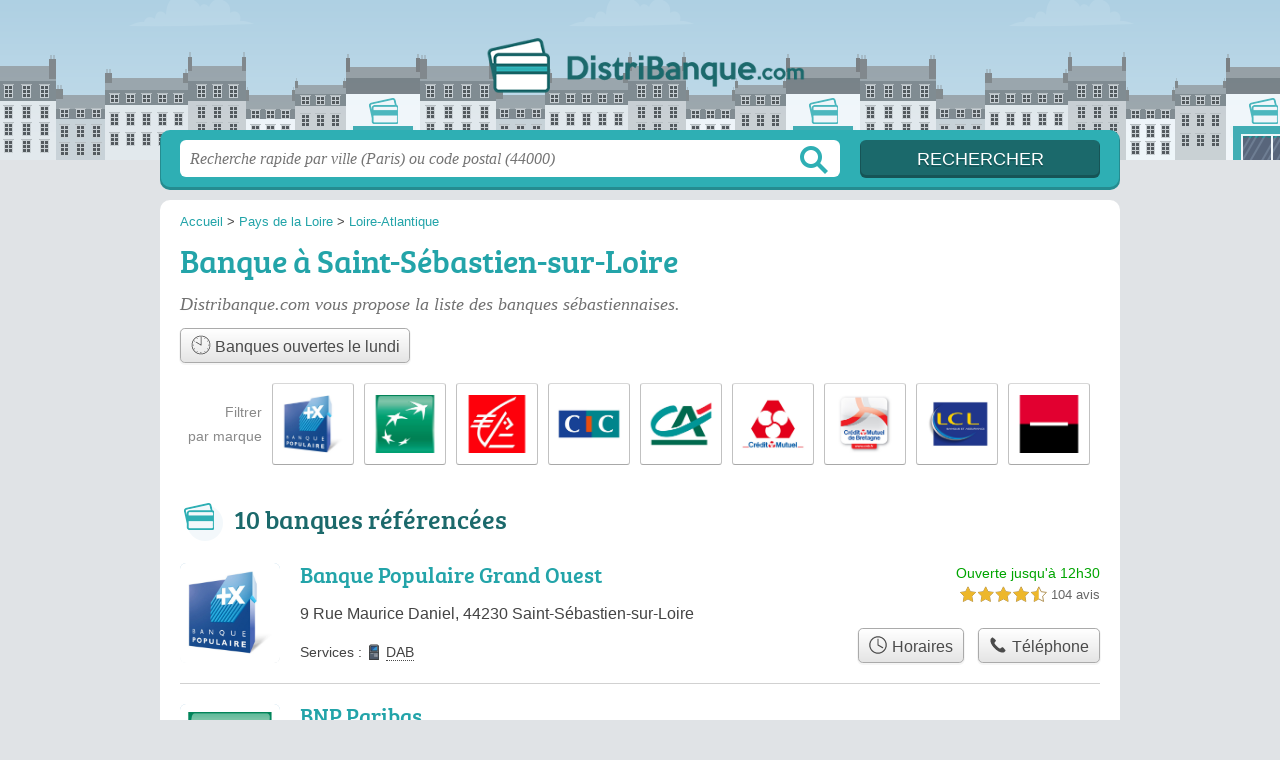

--- FILE ---
content_type: text/html; charset=utf-8
request_url: https://distribanque.com/44/saint-sebastien-sur-loire/
body_size: 8965
content:
<!DOCTYPE html>
<html lang="fr">
<head>
    <link rel="icon" type="image/png" href="/favicon.png"/>
<link rel="apple-touch-icon" href="/apple-touch-icon.png">
<link rel="apple-touch-icon" sizes="76x76" href="/apple-touch-icon-76x76.png">
<link rel="apple-touch-icon" sizes="120x120" href="/apple-touch-icon-120x120.png">
<link rel="apple-touch-icon" sizes="152x152" href="/apple-touch-icon-152x152.png">



<meta charset="utf-8">
<meta name="viewport" content="width=device-width, initial-scale=1">
<title>Banques Saint-Sébastien-sur-Loire - Agences bancaires 44230</title>
<meta name="csrf-token" content="WBuIF2sEfnqQsh1N6a6aRwk7JMcYYa57zBllOuYf">
<meta name="description" content="Retrouvez toutes les banques à Saint-Sébastien-sur-Loire (44230) : horaires, adresse, téléphone et services supplémentaires de l&#039;enseigne.">

<meta name="msapplication-TileImage" content="/ms-tile.png"/>
<meta name="msapplication-TileColor" content="#ffffff"/>

    <link rel="preload" href="https://distribanque.com/build/assets/breeserif-regular-webfont-DYs39vFH.woff2" as="font" type="font/woff2"/>

<script>
    window.viewPortWidth = Math.max(document.documentElement.clientWidth, window.innerWidth || 0);
    window.spwidth = window.innerWidth || document.documentElement.clientWidth || document.body.clientWidth;
    window.spBBInserted = window.spSqrInserted = window.spMobInserted = 0;
    window.inssense=function(e,n,i,d,s,a,t){if(loadsense(),t=typeof t<"u"&&t!==null?t:!1,a=typeof a<"u"&&a!==null?a:!1,d=typeof d<"u"&&d!==null?d:0,viewPortWidth<d||(s=typeof s<"u"&&s!==null?s:99999999,viewPortWidth>s))return!1;let l=0,o;e==="auto"&&n==="auto"?(o='<ins class="adsbygoogle" style="display:block" data-ad-client="ca-pub-2478488084860860" data-ad-slot="'+i+'" data-ad-format="auto" data-full-width-responsive="true"></ins>',l=500):o='<ins class="adsbygoogle" style="display:inline-block;width:'+e+"px;height:"+n+'px" data-ad-client="ca-pub-2478488084860860" data-ad-slot="'+i+'"></ins>',a&&(o='<div style="text-align:center">'+o+"</div>"),t!==!1&&document.getElementById(t)?document.getElementById(t).innerHTML=o:document.write(o),setTimeout(function(){(adsbygoogle=window.adsbygoogle||[]).push({})},l)};window.loadsense=function(){if(!window.senseloaded){let e=document.createElement("script");e.type="text/javascript",e.async=!0,e.src="https://pagead2.googlesyndication.com/pagead/js/adsbygoogle.js";let n=document.getElementsByTagName("script")[0];n.parentNode.insertBefore(e,n),window.senseloaded=!0}};window.pjfb=function(e,n,i,d,s){e==="pjItemTop"||e==="pjItemSide"?inssense(300,250,s,null,null,!0,e):n===i===d===s?inssense("auto","auto",n,null,null,null,e):viewPortWidth>980?inssense(800,100,n,null,null,null,e):viewPortWidth>760?inssense(600,100,i,null,null,null,e):viewPortWidth>540?inssense(400,75,d,null,null,null,e):viewPortWidth>300&&inssense(300,250,s,null,null,!0,e)};window.pjnit=function(e){typeof pjwhat>"u"&&(window.pjwhat=e,window.pjver="v3",window.pjInserted=0,window.pjBlockToNbRes={},window.pjInsIds=[])};window.listsense=function(e,n,i,d){viewPortWidth>980?inssense(800,100,e):viewPortWidth>760?inssense(600,100,n):viewPortWidth>540?inssense(400,75,i):viewPortWidth>300&&inssense(300,250,d,null,null,!0)};window.shodev=function(e,n,i,d,s){let a={166:{category:"13",id:"bbd20f260b"},46174809:{category:"10",id:"ea9ddadcc8"},984589:{category:"80",id:"1e527e0a9b"},871136:{category:"14",id:"bd88546f78"},162:{category:"153",id:"a291f532b7"},48662:{category:"72",id:"d4dc558722"},125885:{category:"123",id:"000e89c4ad"},259963:{category:"22",id:"e66086cf90"},89663:{category:"78",id:"7aad988729"},418893:{category:"25",id:"4e3b158b47"},225874:{category:"8",id:"12ffc7b41a"},156:{category:"7",id:"53c9f312c0"},887451:{category:"145",id:"d484a328f6"},326233:{category:"1",id:"30fba2cb1e"},224333:{category:"159",id:"349ef956ba"},147445:{category:"47",id:"d8d89d375b"},886358:{category:"28",id:"d7caed3563"},557561:{category:"11",id:"f224b82d06"},899657:{category:"165",id:"5a55a467e9"},72:{category:"72",id:"vfedb9dd71fd"}};if(!(e in a))return;n=typeof n<"u"?n:"#7a7a7a",i=typeof i<"u"?i:"#4b4b4b",n=n.startsWith("#")?n:"#"+n,i=i.startsWith("#")?i:"#"+i,d=typeof d<"u"?d:"#fff",s=typeof s<"u"?s:"Demande de devis en ligne";let t=document.getElementsByClassName("intro");t.length<1&&(t=document.getElementsByClassName("others")),t.length>=1&&!t[t.length-1].classList.contains("info")&&(t=t[t.length-1],window.ifrshown=!1,window.showif=function(){if(!ifrshown){t.innerHTML+='<div id="v'+a[e].id+'d"></div>',window.vud_partenaire_id="1561",window.vud_categorie_id=a[e].category;let l=document.createElement("script");l.type="text/javascript",l.src="//www.viteundevis.com/"+a[e].id+"/"+vud_partenaire_id+"/"+vud_categorie_id+"/";let o=document.getElementsByTagName("script")[0];o.parentNode.insertBefore(l,o)}ifrshown=!0},t.innerHTML+='<br/><br/><a id="devisbtn" href="javascript:void(0)" onclick="showif()" style="box-shadow: 0 3px '+i+"; font-family: 'Lucida Grande', Arial; padding : 5px; font-style: normal; display: inline-block; background: "+n+"; color : "+d+'; border-radius: 5px;">'+s+"</a>")};

</script>

<style>
    svg {
        width: 16px;
    }
</style>

<link rel="preload" as="style" href="https://distribanque.com/build/assets/style-BzbD-p7Y.css" /><link rel="preload" as="style" href="https://distribanque.com/build/assets/main-BVy7M_y6.css" /><link rel="modulepreload" href="https://distribanque.com/build/assets/script-DCo9Vav5.js" /><link rel="stylesheet" href="https://distribanque.com/build/assets/style-BzbD-p7Y.css" data-navigate-track="reload" /><link rel="stylesheet" href="https://distribanque.com/build/assets/main-BVy7M_y6.css" data-navigate-track="reload" /><script type="module" src="https://distribanque.com/build/assets/script-DCo9Vav5.js" data-navigate-track="reload"></script>
<script>
    function askGeo(redirectTo = null) {
        if ("geolocation" in navigator) {
            var timeoutVal = 10 * 1000;
            var maxAge = 5 * 60 * 1000;
            redirectTo = redirectTo ?? window.location.pathname;
            navigator.geolocation.getCurrentPosition(function (position) {
                window.location = window.location.origin + redirectTo + "?lat=" + position.coords.latitude + "&long=" + position.coords.longitude;
            }, function (error) {
                var errors = {
                    2: 'Votre position n\'est pas accessible',
                    3: 'Problème dans la recherche de position'
                };
                if (error.code == 2 || error.code == 3) {
                    alert("Erreur : " + errors[error.code]);
                } else {
                    alert("Impossible de vos géolocaliser, désolé.");
                }
            }, {enableHighAccuracy: true, timeout: timeoutVal, maximumAge: maxAge});
        } else {
            alert('Votre navigateur ne supporte pas la géolocalisation, désolé.');
        }
    }
</script>
    <script>
  (function(i,s,o,g,r,a,m){i['GoogleAnalyticsObject']=r;i[r]=i[r]||function(){
  (i[r].q=i[r].q||[]).push(arguments)},i[r].l=1*new Date();a=s.createElement(o),
  m=s.getElementsByTagName(o)[0];a.async=1;a.src=g;m.parentNode.insertBefore(a,m)
  })(window,document,'script','//www.google-analytics.com/analytics.js','ga');

  blop = '51912229';
  ga('create', 'UA-'+blop+'-30', 'auto');
  ga('send', 'pageview');

</script>
</head>
<body class="">
<header id="h">
    <div class="c">
        <a href="/" class="logo">Distribanque.com</a>
    </div>
</header>
<div id="s">
    <div class="c">

        <form method="get" action="/recherche">
            <fieldset>
                <input class="text" type="text" name="q"
                       value=""
                       placeholder="Recherche rapide par ville (Paris) ou code postal (44000)"
                       autocomplete="off"/>
                <input class="submit" type="submit" value="Rechercher"/>
            </fieldset>
        </form>

    </div>
</div>

<style>.fc-consent-root h2:before {
        content: none;
    }</style>

<div id="p">
    <div class="c">
                    <ol vocab="https://schema.org/" typeof="BreadcrumbList" class="bread"><li property="itemListElement" typeof="ListItem"><a property="item" typeof="WebPage" href="/"><span property="name">Accueil</span></a><meta property="position" content="0"><span class="sepa">&nbsp;&gt;&nbsp;</span></li><li property="itemListElement" typeof="ListItem"><a property="item" typeof="WebPage" href="/pays-de-la-loire/"><span property="name">Pays de la Loire</span></a><meta property="position" content="1"><span class="sepa">&nbsp;&gt;&nbsp;</span></li><li property="itemListElement" typeof="ListItem"><a property="item" typeof="WebPage" href="/44/"><span property="name">Loire-Atlantique</span></a><meta property="position" content="2"></li></ol>

        
        <div class="bw">

        
        <h1>Banque à Saint-Sébastien-sur-Loire</h1>

                    <p class="intro">
                Distribanque.com vous propose la liste des <em>banques sébastiennaises</em>.
            </p>

            
            <ul class="displays">
                    <li><div class="greyBtn"><span><a href="/44/saint-sebastien-sur-loire/ouvert-lundi"><svg class="specialOpenIcon" version="1.1" viewBox="0 0 100 100" xmlns="http://www.w3.org/2000/svg"><g><path
                                    d="m50 96.875c-25.848 0-46.875-21.027-46.875-46.875s21.027-46.875 46.875-46.875 46.875 21.027 46.875 46.875-21.027 46.875-46.875 46.875zm0-90c-23.777 0-43.125 19.348-43.125 43.125s19.348 43.125 43.125 43.125 43.125-19.348 43.125-43.125-19.348-43.125-43.125-43.125z"/><path d="m84.145 28.125l1.8594 3.2578-3.5156 2.0078-1.8594-3.2578z"/><path d="m86.449 48.125h4.0508v3.75h-4.0508z"/><path d="m51.863 85.465l0.019531 4.0547-3.75 0.019531-0.019531-4.0547z"/><path d="m30.148 80.625l3.2461 1.875-2.0273 3.5078-3.2461-1.875z"/><path d="m82.504 66.594l3.5039 2.0312-1.8789 3.2422-3.5039-2.0312z"/><path d="m69.848 80.617l2.0273 3.5078-3.2461 1.875-2.0273-3.5078z"/><path d="m68.621 13.996l3.2461 1.875-2.0234 3.5039-3.2461-1.875z"/><path d="m17.316 66.262l1.8594 3.2578-3.5156 2.0078-1.8594-3.2578z"/><path d="m9.5 48.125h4.0508v3.75h-4.0508z"/><path d="m15.945 28.008l3.5039 2.0312-1.8828 3.2461-3.5039-2.0312z"/><path d="m31.375 13.996l2.0234 3.5078-3.2461 1.875-2.0234-3.5078z"/><path
            d="m51.875 47.707v-37.129c0-1.0352-0.83984-1.875-1.875-1.875s-1.875 0.83984-1.875 1.875v36.172l-22.223-12.824c-0.89453-0.51953-2.043-0.21094-2.5625 0.6875-0.51953 0.89453-0.21094 2.043 0.6875 2.5625l23.043 13.305c0.23047 1.4102 1.4492 2.4961 2.9297 2.4961 1.6406 0 2.9766-1.3359 2.9766-2.9766 0-0.92578-0.4375-1.7461-1.1016-2.293z"/></g></svg> Banques ouvertes le  lundi</a></span></div></li>
                </ul>
        
        

                    
            
                            <ul class="brands">
            <li class="title">
            <span>Filtrer<br /> par marque</span>
        </li>
    
            <li>
            <a href="/44/saint-sebastien-sur-loire/reseau/banque-populaire">
                                    <img src="https://distribanque.com//m/7/c/banque-populaire-7-thumb.jpg?v=1747167492" alt="Banque Populaire  à Saint-Sébastien-sur-Loire"/>
                            </a>
        </li>
            <li>
            <a href="/44/saint-sebastien-sur-loire/reseau/bnp-paribas">
                                    <img src="https://distribanque.com//m/10/c/bnp-paribas-a-thumb.jpg?v=1747167492" alt="BNP Paribas  à Saint-Sébastien-sur-Loire"/>
                            </a>
        </li>
            <li>
            <a href="/44/saint-sebastien-sur-loire/reseau/caisse-epargne">
                                    <img src="https://distribanque.com//m/12/c/caisse-epargne-c-thumb.jpg?v=1747167492" alt="Caisse d&#039;Épargne  à Saint-Sébastien-sur-Loire"/>
                            </a>
        </li>
            <li>
            <a href="/44/saint-sebastien-sur-loire/reseau/cic">
                                    <img src="https://distribanque.com//m/15/c/cic-f-thumb.jpg?v=1747167492" alt="CIC  à Saint-Sébastien-sur-Loire"/>
                            </a>
        </li>
            <li>
            <a href="/44/saint-sebastien-sur-loire/reseau/credit-agricole">
                                    <img src="https://distribanque.com//m/16/c/credit-agricole-g-thumb.jpg?v=1747167492" alt="Crédit Agricole  à Saint-Sébastien-sur-Loire"/>
                            </a>
        </li>
            <li>
            <a href="/44/saint-sebastien-sur-loire/reseau/credit-mutuel">
                                    <img src="https://distribanque.com//m/22/c/credit-mutuel-k-thumb.jpg?v=1747167493" alt="Crédit Mutuel  à Saint-Sébastien-sur-Loire"/>
                            </a>
        </li>
            <li>
            <a href="/44/saint-sebastien-sur-loire/reseau/credit-mutuel-de-bretagne-cmb">
                                    <img src="https://distribanque.com//m/20/c/credit-mutuel-de-bretagne-cmb-l-thumb.jpg?v=1747167492" alt="Crédit Mutuel de Bretagne - CMB  à Saint-Sébastien-sur-Loire"/>
                            </a>
        </li>
            <li>
            <a href="/44/saint-sebastien-sur-loire/reseau/lcl">
                                    <img src="https://distribanque.com//m/26/c/lcl-q-thumb.jpg?v=1747167493" alt="LCL  à Saint-Sébastien-sur-Loire"/>
                            </a>
        </li>
            <li>
            <a href="/44/saint-sebastien-sur-loire/reseau/societe-generale">
                                    <img src="https://distribanque.com//m/28/c/societe-generale-s-thumb.jpg?v=1747167493" alt="Société Générale  à Saint-Sébastien-sur-Loire"/>
                            </a>
        </li>
    
    <li class="title seeAllBrands">
        <span><a href="javascript:void(0);" onclick="document.querySelector('ul.brands').classList.add('all'); this.parentElement.removeChild(this);">Tout afficher</a></span>
    </li>

</ul>
                        </div>

    
            
        
            
    <div class="section items">
        <h2>10 banques référencées</h2>

        <span id="slg" data-slg="44230"></span>
    <div class="item hasrt nfolvl3">
            <h3>
            <a href="/44/saint-sebastien-sur-loire/banque-populaire-grand-ouest-fso">Banque Populaire Grand Ouest</a>
        </h3>
    
    <p class="sub">9 Rue Maurice Daniel, 44230 Saint-Sébastien-sur-Loire</p>

    
                        <p class="oprt more dos">
                                <!-- opnow data-id="fso" -->
                        
            <span class="openNow">Ouverte jusqu'à 12h30</span>
                <!-- /opnow -->
                                                    <span class="sep">-</span>
                                <span class="shortRatings"><span class="ratings r45">
            <svg class="svgratings">
                <use xlink:href="#stars-4-5-star"/>
            </svg>
            4,5 étoiles sur 5</span>
            <span class="ratingsStats">104 avis</span>
        </span>
                <br/>
                </p>
            
        <p class="more tpsv ">
                

        
                                <span class="serviceTitle">Services&nbsp;: </span>

    <span class="servicesList"><span class="icon-dab"><abbr title="Distributeur automatique de billet">DAB</abbr></span></span>


            </p>

    
    <div class="btn" id="cfso">
                                    <a href="/44/saint-sebastien-sur-loire/banque-populaire-grand-ouest-fso#horaires" class="greyBtn c-button__openings">
                    <span><svg viewBox="0 0 100 100"><use xlink:href="#icon-openings"/></svg> Horaires</span>
                </a>
                                        <a href="/44/saint-sebastien-sur-loire/banque-populaire-grand-ouest-fso#telephone" class="c2call greyBtn c-button__phone" type="button" data-c2call="/44/saint-sebastien-sur-loire/banque-populaire-grand-ouest-fso/tel">
                    <span><svg viewBox="0 0 100 100"><use xlink:href="#icon-phone"/></svg> Téléphone</span>
                </a>
                        </div>
    <div class="illu">
                    <img src="https://distribanque.com//m/7/c/banque-populaire-7-thumb.jpg?v=1747167492" alt="Banque Populaire" class="img"/>
            </div>
    <a class="mobileLink" href="/44/saint-sebastien-sur-loire/banque-populaire-grand-ouest-fso">
        <span>Banque Populaire Grand Ouest</span>
    </a>
</div>

    
    

    <div class="item nfolvl1">
            <h3>
            <a href="/44/saint-sebastien-sur-loire/bnp-paribas-5ep">BNP Paribas</a>
        </h3>
    
    <p class="sub">10 Rue Maurice Daniel, 44230 Saint-Sébastien-sur-Loire</p>

    
                
        <p class="more tpsv ">
                

        
                                <span class="serviceTitle">Services&nbsp;: </span>

    <span class="servicesList"><span class="icon-dab"><abbr title="Distributeur automatique de billet">DAB</abbr></span></span>


            </p>

    
    <div class="btn" id="c5ep">
                                                <a href="/44/saint-sebastien-sur-loire/bnp-paribas-5ep#telephone" class="c2call greyBtn c-button__phone" type="button" data-c2call="/44/saint-sebastien-sur-loire/bnp-paribas-5ep/tel">
                    <span><svg viewBox="0 0 100 100"><use xlink:href="#icon-phone"/></svg> Téléphone</span>
                </a>
                        </div>
    <div class="illu">
                    <img src="https://distribanque.com//m/10/c/bnp-paribas-a-thumb.jpg?v=1747167492" alt="BNP Paribas" class="img"/>
            </div>
    <a class="mobileLink" href="/44/saint-sebastien-sur-loire/bnp-paribas-5ep">
        <span>BNP Paribas</span>
    </a>
</div>

    
    

    <div class="item hasrt nfolvl3">
            <h3>
            <a href="/44/saint-sebastien-sur-loire/caisse-d-epargne-des-pays-de-la-loire-13x9">Caisse d&#039;Epargne des Pays de la Loire</a>
        </h3>
    
    <p class="sub">Rue Maurice Daniel, 44230 Saint-Sébastien-sur-Loire</p>

    
                        <p class="oprt more dos">
                                <!-- opnow data-id="13x9" -->
                        
            <span class="openNow">Ouverte jusqu'à 12h30</span>
                <!-- /opnow -->
                                                    <span class="sep">-</span>
                                <span class="shortRatings"><span class="ratings r45">
            <svg class="svgratings">
                <use xlink:href="#stars-4-5-star"/>
            </svg>
            4,5 étoiles sur 5</span>
            <span class="ratingsStats">122 avis</span>
        </span>
                <br/>
                </p>
            
        <p class="more tpsv ">
                

        
                                <span class="serviceTitle">Services&nbsp;: </span>

    <span class="servicesList"><span class="icon-dab"><abbr title="Distributeur automatique de billet">DAB</abbr></span></span>


            </p>

    
    <div class="btn" id="c13x9">
                                    <a href="/44/saint-sebastien-sur-loire/caisse-d-epargne-des-pays-de-la-loire-13x9#horaires" class="greyBtn c-button__openings">
                    <span><svg viewBox="0 0 100 100"><use xlink:href="#icon-openings"/></svg> Horaires</span>
                </a>
                                        <a href="/44/saint-sebastien-sur-loire/caisse-d-epargne-des-pays-de-la-loire-13x9#telephone" class="c2call greyBtn c-button__phone" type="button" data-c2call="/44/saint-sebastien-sur-loire/caisse-d-epargne-des-pays-de-la-loire-13x9/tel">
                    <span><svg viewBox="0 0 100 100"><use xlink:href="#icon-phone"/></svg> Téléphone</span>
                </a>
                        </div>
    <div class="illu">
                    <img src="https://distribanque.com//m/12/c/caisse-epargne-c-thumb.jpg?v=1747167492" alt="Caisse d&#039;Épargne" class="img"/>
            </div>
    <a class="mobileLink" href="/44/saint-sebastien-sur-loire/caisse-d-epargne-des-pays-de-la-loire-13x9">
        <span>Caisse d&#039;Epargne des Pays de la Loire</span>
    </a>
</div>

    
    </div><div class="be wide">
    <script type="text/javascript">
        pjnit("Banque");
        window.pjPerPage = 0;
        window.pjBlockToNbRes = {
            "pjsleads1" : "3",
            "pjsleads2" : "1",
            "pjsleads3" : "2"
        };

        if(document.getElementById("slg") && pjInserted < pjPerPage) {
            pjInserted++;
            window.pjInsIds[window.pjInsIds.length] = 'pjsleads'+pjInserted;
            document.write('<ins id="pjsleads'+pjInserted+'"></ins>');
        } else {
            listsense(8635303652, 1112036858, 7158570456, 4205104059);
        }
    </script>
</div><div class="items">

    <div class="item hasrt nfolvl3">
            <h3>
            <a href="/44/saint-sebastien-sur-loire/cic-cbr">Cic</a>
        </h3>
    
    <p class="sub">16 Rue Maurice Daniel, 44230 Saint-Sébastien-sur-Loire</p>

    
                        <p class="oprt more dos">
                                <!-- opnow data-id="cbr" -->
                        
            <span class="openNow">Ouverte jusqu'à 12h30</span>
                <!-- /opnow -->
                                                    <span class="sep">-</span>
                                <span class="shortRatings"><span class="ratings r50">
            <svg class="svgratings">
                <use xlink:href="#stars-5-0-star"/>
            </svg>
            5,0 étoiles sur 5</span>
            <span class="ratingsStats">108 avis</span>
        </span>
                <br/>
                </p>
            
        <p class="more tpsv ">
                

        
                                <span class="serviceTitle">Services&nbsp;: </span>

    <span class="servicesList"><span class="icon-dab"><abbr title="Distributeur automatique de billet">DAB</abbr></span></span>


            </p>

    
    <div class="btn" id="ccbr">
                                    <a href="/44/saint-sebastien-sur-loire/cic-cbr#horaires" class="greyBtn c-button__openings">
                    <span><svg viewBox="0 0 100 100"><use xlink:href="#icon-openings"/></svg> Horaires</span>
                </a>
                                        <a href="/44/saint-sebastien-sur-loire/cic-cbr#telephone" class="c2call greyBtn c-button__phone" type="button" data-c2call="/44/saint-sebastien-sur-loire/cic-cbr/tel">
                    <span><svg viewBox="0 0 100 100"><use xlink:href="#icon-phone"/></svg> Téléphone</span>
                </a>
                        </div>
    <div class="illu">
                    <img src="https://distribanque.com//m/15/c/cic-f-thumb.jpg?v=1747167492" alt="CIC" class="img"/>
            </div>
    <a class="mobileLink" href="/44/saint-sebastien-sur-loire/cic-cbr">
        <span>Cic</span>
    </a>
</div>

    
    

    <div class="item nfolvl1">
            <h3>
            <a href="/44/saint-sebastien-sur-loire/cmb-44-117c">Cmb 44</a>
        </h3>
    
    <p class="sub">48 Boulevard des Pas Enchantés, 44230 Saint-Sébastien-sur-Loire</p>

    
                        <p class="oprt more ">
                                <!-- opnow data-id="117c" -->
                        
            <span class="openNow">Ouverte jusqu'à 12h</span>
                <!-- /opnow -->
                                                            </p>
            
        <p class="more tpsv folded">
                

        
            </p>

    
    <div class="btn" id="c117c">
                                    <a href="/44/saint-sebastien-sur-loire/cmb-44-117c#horaires" class="greyBtn c-button__openings">
                    <span><svg viewBox="0 0 100 100"><use xlink:href="#icon-openings"/></svg> Horaires</span>
                </a>
                                        <a href="/44/saint-sebastien-sur-loire/cmb-44-117c#telephone" class="c2call greyBtn c-button__phone" type="button" data-c2call="/44/saint-sebastien-sur-loire/cmb-44-117c/tel">
                    <span><svg viewBox="0 0 100 100"><use xlink:href="#icon-phone"/></svg> Téléphone</span>
                </a>
                        </div>
    <div class="illu">
                    <img src="https://distribanque.com//m/20/c/credit-mutuel-de-bretagne-cmb-l-thumb.jpg?v=1747167492" alt="Crédit Mutuel de Bretagne - CMB" class="img"/>
            </div>
    <a class="mobileLink" href="/44/saint-sebastien-sur-loire/cmb-44-117c">
        <span>Cmb 44</span>
    </a>
</div>

    
    

    <div class="item hasrt nfolvl3">
            <h3>
            <a href="/44/saint-sebastien-sur-loire/credit-agricole-saint-sebastien-sur-loire-ij8">Crédit Agricole Saint-Sébastien-sur-Loire</a>
        </h3>
    
    <p class="sub">14 Rue Maurice Daniel, 44230 Saint-Sébastien-sur-Loire</p>

    
                        <p class="oprt more dos">
                                <!-- opnow data-id="ij8" -->
                        
            <span class="openNow">Ouverte jusqu'à 12h30</span>
                <!-- /opnow -->
                                                    <span class="sep">-</span>
                                <span class="shortRatings"><span class="ratings r45">
            <svg class="svgratings">
                <use xlink:href="#stars-4-5-star"/>
            </svg>
            4,5 étoiles sur 5</span>
            <span class="ratingsStats">159 avis</span>
        </span>
                <br/>
                </p>
            
        <p class="more tpsv ">
                

        
                                <span class="serviceTitle">Services&nbsp;: </span>

    <span class="servicesList"><span class="icon-dab"><abbr title="Distributeur automatique de billet">DAB</abbr></span></span>


            </p>

    
    <div class="btn" id="cij8">
                                    <a href="/44/saint-sebastien-sur-loire/credit-agricole-saint-sebastien-sur-loire-ij8#horaires" class="greyBtn c-button__openings">
                    <span><svg viewBox="0 0 100 100"><use xlink:href="#icon-openings"/></svg> Horaires</span>
                </a>
                                        <a href="/44/saint-sebastien-sur-loire/credit-agricole-saint-sebastien-sur-loire-ij8#telephone" class="c2call greyBtn c-button__phone" type="button" data-c2call="/44/saint-sebastien-sur-loire/credit-agricole-saint-sebastien-sur-loire-ij8/tel">
                    <span><svg viewBox="0 0 100 100"><use xlink:href="#icon-phone"/></svg> Téléphone</span>
                </a>
                        </div>
    <div class="illu">
                    <img src="https://distribanque.com//m/16/c/credit-agricole-g-thumb.jpg?v=1747167492" alt="Crédit Agricole" class="img"/>
            </div>
    <a class="mobileLink" href="/44/saint-sebastien-sur-loire/credit-agricole-saint-sebastien-sur-loire-ij8">
        <span>Crédit Agricole Saint-Sébastien-sur-Loire</span>
    </a>
</div>

    
    </div><div class="be wide">
    <script type="text/javascript">
        pjnit("Banque");
        window.pjPerPage = 0;
        window.pjBlockToNbRes = {
            "pjsleads1" : "3",
            "pjsleads2" : "1",
            "pjsleads3" : "2"
        };

        if(document.getElementById("slg") && pjInserted < pjPerPage) {
            pjInserted++;
            window.pjInsIds[window.pjInsIds.length] = 'pjsleads'+pjInserted;
            document.write('<ins id="pjsleads'+pjInserted+'"></ins>');
        } else {
            listsense(8635303652, 1112036858, 7158570456, 4205104059);
        }
    </script>
</div><div class="items">

    <div class="item hasrt nfolvl3">
            <h3>
            <a href="/44/saint-sebastien-sur-loire/credit-mutuel-oru">Crédit Mutuel</a>
        </h3>
    
    <p class="sub">26 Rue Maurice Daniel, 44230 Saint-Sébastien-sur-Loire</p>

    
                        <p class="oprt more dos">
                                <!-- opnow data-id="oru" -->
                        
            <span class="openNow">Ouverte jusqu'à 12h30</span>
                <!-- /opnow -->
                                                    <span class="sep">-</span>
                                <span class="shortRatings"><span class="ratings r50">
            <svg class="svgratings">
                <use xlink:href="#stars-5-0-star"/>
            </svg>
            5,0 étoiles sur 5</span>
            <span class="ratingsStats">157 avis</span>
        </span>
                <br/>
                </p>
            
        <p class="more tpsv ">
                

        
                                <span class="serviceTitle">Services&nbsp;: </span>

    <span class="servicesList"><span class="icon-dab"><abbr title="Distributeur automatique de billet">DAB</abbr></span></span>


            </p>

    
    <div class="btn" id="coru">
                                    <a href="/44/saint-sebastien-sur-loire/credit-mutuel-oru#horaires" class="greyBtn c-button__openings">
                    <span><svg viewBox="0 0 100 100"><use xlink:href="#icon-openings"/></svg> Horaires</span>
                </a>
                                        <a href="/44/saint-sebastien-sur-loire/credit-mutuel-oru#telephone" class="c2call greyBtn c-button__phone" type="button" data-c2call="/44/saint-sebastien-sur-loire/credit-mutuel-oru/tel">
                    <span><svg viewBox="0 0 100 100"><use xlink:href="#icon-phone"/></svg> Téléphone</span>
                </a>
                        </div>
    <div class="illu">
                    <img src="https://distribanque.com//m/22/c/credit-mutuel-k-thumb.jpg?v=1747167493" alt="Crédit Mutuel" class="img"/>
            </div>
    <a class="mobileLink" href="/44/saint-sebastien-sur-loire/credit-mutuel-oru">
        <span>Crédit Mutuel</span>
    </a>
</div>

    
    

    <div class="item hasrt nfolvl3">
            <h3>
            <a href="/44/saint-sebastien-sur-loire/lcl-banque-et-assurance-1x8">LCL Banque et assurance</a>
        </h3>
    
    <p class="sub">2 Rue du Général de Gaulle, 44230 Saint-Sébastien-sur-Loire</p>

    
                        <p class="oprt more dos">
                                <!-- opnow data-id="1x8" -->
                        
            <span class="openNow">Ouverte jusqu'à 12h30</span>
                <!-- /opnow -->
                                                    <span class="sep">-</span>
                                <span class="shortRatings"><span class="ratings r45">
            <svg class="svgratings">
                <use xlink:href="#stars-4-5-star"/>
            </svg>
            4,5 étoiles sur 5</span>
            <span class="ratingsStats">58 avis</span>
        </span>
                <br/>
                </p>
            
        <p class="more tpsv ">
                

        
                                <span class="serviceTitle">Services&nbsp;: </span>

    <span class="servicesList"><span class="icon-dab"><abbr title="Distributeur automatique de billet">DAB</abbr></span></span>


            </p>

    
    <div class="btn" id="c1x8">
                                    <a href="/44/saint-sebastien-sur-loire/lcl-banque-et-assurance-1x8#horaires" class="greyBtn c-button__openings">
                    <span><svg viewBox="0 0 100 100"><use xlink:href="#icon-openings"/></svg> Horaires</span>
                </a>
                                        <a href="/44/saint-sebastien-sur-loire/lcl-banque-et-assurance-1x8#telephone" class="c2call greyBtn c-button__phone" type="button" data-c2call="/44/saint-sebastien-sur-loire/lcl-banque-et-assurance-1x8/tel">
                    <span><svg viewBox="0 0 100 100"><use xlink:href="#icon-phone"/></svg> Téléphone</span>
                </a>
                        </div>
    <div class="illu">
                    <img src="https://distribanque.com//m/26/c/lcl-q-thumb.jpg?v=1747167493" alt="LCL" class="img"/>
            </div>
    <a class="mobileLink" href="/44/saint-sebastien-sur-loire/lcl-banque-et-assurance-1x8">
        <span>LCL Banque et assurance</span>
    </a>
</div>

    
    

    <div class="item hasrt nfolvl2">
            <h3>
            <a href="/44/saint-sebastien-sur-loire/macif-assurances-1331">MACIF Assurances</a>
        </h3>
    
    <p class="sub">395 Route de Clisson, 44230 Saint-Sébastien-sur-Loire</p>

    
                        <p class="oprt more dos">
                                <!-- opnow data-id="1331" -->
                        
            <span class="openNow">Ouverte jusqu'à 12h30</span>
                <!-- /opnow -->
                                                    <span class="sep">-</span>
                                <span class="shortRatings"><span class="ratings r45">
            <svg class="svgratings">
                <use xlink:href="#stars-4-5-star"/>
            </svg>
            4,5 étoiles sur 5</span>
            <span class="ratingsStats">280 avis</span>
        </span>
                <br/>
                </p>
            
        <p class="more tpsv folded">
                

        
            </p>

    
    <div class="btn" id="c1331">
                                    <a href="/44/saint-sebastien-sur-loire/macif-assurances-1331#horaires" class="greyBtn c-button__openings">
                    <span><svg viewBox="0 0 100 100"><use xlink:href="#icon-openings"/></svg> Horaires</span>
                </a>
                                        <a href="/44/saint-sebastien-sur-loire/macif-assurances-1331#telephone" class="c2call greyBtn c-button__phone" type="button" data-c2call="/44/saint-sebastien-sur-loire/macif-assurances-1331/tel">
                    <span><svg viewBox="0 0 100 100"><use xlink:href="#icon-phone"/></svg> Téléphone</span>
                </a>
                        </div>
    <div class="illu">
            </div>
    <a class="mobileLink" href="/44/saint-sebastien-sur-loire/macif-assurances-1331">
        <span>MACIF Assurances</span>
    </a>
</div>

    
    </div><div class="be wide">
    <script type="text/javascript">
        pjnit("Banque");
        window.pjPerPage = 0;
        window.pjBlockToNbRes = {
            "pjsleads1" : "3",
            "pjsleads2" : "1",
            "pjsleads3" : "2"
        };

        if(document.getElementById("slg") && pjInserted < pjPerPage) {
            pjInserted++;
            window.pjInsIds[window.pjInsIds.length] = 'pjsleads'+pjInserted;
            document.write('<ins id="pjsleads'+pjInserted+'"></ins>');
        } else {
            listsense(8635303652, 1112036858, 7158570456, 4205104059);
        }
    </script>
</div><div class="items">

    <div class="item last hasrt nfolvl3">
            <h3>
            <a href="/44/saint-sebastien-sur-loire/sg-3hz">Sg</a>
        </h3>
    
    <p class="sub">8 Rue Maurice Daniel, 44230 Saint-Sébastien-sur-Loire</p>

    
                        <p class="oprt more dos">
                                <!-- opnow data-id="3hz" -->
                        
            <span class="openNow">Ouverte jusqu'à 12h30</span>
                <!-- /opnow -->
                                                    <span class="sep">-</span>
                                <span class="shortRatings"><span class="ratings r40">
            <svg class="svgratings">
                <use xlink:href="#stars-4-0-star"/>
            </svg>
            4,0 étoiles sur 5</span>
            <span class="ratingsStats">49 avis</span>
        </span>
                <br/>
                </p>
            
        <p class="more tpsv ">
                

        
                                <span class="serviceTitle">Services&nbsp;: </span>

    <span class="servicesList"><span class="icon-dab"><abbr title="Distributeur automatique de billet">DAB</abbr></span></span>


            </p>

    
    <div class="btn" id="c3hz">
                                    <a href="/44/saint-sebastien-sur-loire/sg-3hz#horaires" class="greyBtn c-button__openings">
                    <span><svg viewBox="0 0 100 100"><use xlink:href="#icon-openings"/></svg> Horaires</span>
                </a>
                                        <a href="/44/saint-sebastien-sur-loire/sg-3hz#telephone" class="c2call greyBtn c-button__phone" type="button" data-c2call="/44/saint-sebastien-sur-loire/sg-3hz/tel">
                    <span><svg viewBox="0 0 100 100"><use xlink:href="#icon-phone"/></svg> Téléphone</span>
                </a>
                        </div>
    <div class="illu">
                    <img src="https://distribanque.com//m/28/c/societe-generale-s-thumb.jpg?v=1747167493" alt="Société Générale" class="img"/>
            </div>
    <a class="mobileLink" href="/44/saint-sebastien-sur-loire/sg-3hz">
        <span>Sg</span>
    </a>
</div>

    
    





    <svg id="stars" style="display: none;" version="1.1">
    <symbol id="stars-full-star" class="stars-full-star" viewBox="0 0 102 18">
        <path d="M9.5 14.25l-5.584 2.936 1.066-6.218L.465 6.564l6.243-.907L9.5 0l2.792 5.657 6.243.907-4.517 4.404 1.066 6.218Z" />
    </symbol>

    <symbol id="stars-empty-star" class="stars-empty-star" viewBox="0 0 102 18">
        <path d="M9.5 14.25l-5.584 2.936 1.066-6.218L.465 6.564l6.243-.907L9.5 0l2.792 5.657 6.243.907-4.517 4.404 1.066 6.218Z" />
    </symbol>

    <symbol id="stars-half-star" viewBox="0 0 102 18">
        <path d="M9.5 14.25l-5.584 2.936 1.066-6.218L.465 6.564l6.243-.907L9.5 0" />
    </symbol>

    <symbol id="stars-all-star" viewBox="0 0 102 18">
        <use xlink:href="#stars-empty-star" />
        <use xlink:href="#stars-empty-star" transform="translate(21)" />
        <use xlink:href="#stars-empty-star" transform="translate(42)" />
        <use xlink:href="#stars-empty-star" transform="translate(63)" />
        <use xlink:href="#stars-empty-star" transform="translate(84)" />
    </symbol>

    <symbol id="stars-0-0-star" viewBox="0 0 102 18">
        <use xlink:href="#stars-all-star"/>
    </symbol>

    <symbol id="stars-0-5-star" viewBox="0 0 102 18">
        <use xlink:href="#stars-0-0-star" />
        <use xlink:href="#stars-half-star" />
    </symbol>

    <symbol id="stars-1-0-star" viewBox="0 0 102 18">
        <use xlink:href="#stars-0-0-star" />
        <use xlink:href="#stars-full-star" />
    </symbol>

    <symbol id="stars-1-5-star" viewBox="0 0 102 18">
        <use xlink:href="#stars-1-0-star" />
        <use xlink:href="#stars-half-star" transform="translate(21)" />
    </symbol>

    <symbol id="stars-2-0-star" viewBox="0 0 102 18">
        <use xlink:href="#stars-1-0-star" />
        <use xlink:href="#stars-full-star" transform="translate(21)" />
    </symbol>

    <symbol id="stars-2-5-star" viewBox="0 0 102 18">
        <use xlink:href="#stars-2-0-star" />
        <use xlink:href="#stars-half-star" transform="translate(42)" />
    </symbol>

    <symbol id="stars-3-0-star" viewBox="0 0 102 18">
        <use xlink:href="#stars-2-0-star" />
        <use xlink:href="#stars-full-star" transform="translate(42)" />
    </symbol>

    <symbol id="stars-3-5-star" viewBox="0 0 102 18">
        <use xlink:href="#stars-3-0-star" />
        <use xlink:href="#stars-half-star" transform="translate(63)" />
    </symbol>

    <symbol id="stars-4-0-star" viewBox="0 0 102 18">
        <use xlink:href="#stars-3-0-star" />
        <use xlink:href="#stars-full-star" transform="translate(63)" />
    </symbol>

    <symbol id="stars-4-5-star" viewBox="0 0 102 18">
        <use xlink:href="#stars-4-0-star" />
        <use xlink:href="#stars-half-star" transform="translate(84)" />
    </symbol>

    <symbol id="stars-5-0-star" viewBox="0 0 102 18">
        <use xlink:href="#stars-4-0-star" />
        <use xlink:href="#stars-full-star" transform="translate(84)" />
    </symbol>
</svg>

    <svg style="display: none;" version="1.1">
    <symbol id="icon-info" viewBox="0 0 100 100">
        <path d="m62.078 27.457c1.9492-1.8164 2.9219-4.0156 2.9219-6.5977 0-2.5781-0.97266-4.7773-2.9219-6.6094-1.9492-1.8281-4.293-2.75-7.0352-2.75-2.7344 0-5.0977 0.92188-7.0586 2.75-1.9492 1.832-2.9375 4.0312-2.9375 6.6094 0 2.582 0.98828 4.7812 2.9375 6.5977 1.9609 1.8125 4.3242 2.7227 7.0586 2.7227 2.7422 0 5.0859-0.91016 7.0352-2.7227zm-4.4922 60.625c3.5156-1.6484 5.375-4.7383 3.5508-6.1562-1.0547-0.8125-2.4336 0.53516-3.4414 0.53516-2.1602 0-3.6836-0.35547-4.5586-1.0664-0.88672-0.71875-1.3125-2.0508-1.3125-4.0156 0-0.78516 0.125-1.9375 0.39453-3.457 0.26953-1.5273 0.58203-2.8906 0.91797-4.082l4.1797-14.797c0.39062-1.3594 0.68359-2.8555 0.83984-4.4766 0.14453-1.6406 0.22266-2.7734 0.22266-3.4141 0-3.1133-1.0977-5.6523-3.2812-7.6055-2.1758-1.9492-5.2891-2.9297-9.3203-2.9297-2.2422 0-4.6289 0.32812-7.125 1.1953-4.8945 1.7188-3.8086 5.9844-2.7227 5.9844 2.207 0 3.6836 0.375 4.4688 1.1211 0.78516 0.74219 1.1875 2.0625 1.1875 3.9648 0 1.043-0.14453 2.2188-0.39063 3.4844-0.25781 1.2695-0.55859 2.625-0.94141 4.043l-4.1992 14.855c-0.35938 1.5625-0.62891 2.957-0.80859 4.1992-0.16797 1.2422-0.24609 2.4531-0.24609 3.6445 0 3.0469 1.1211 5.5625 3.3711 7.5508 2.2539 1.9922 5.7148 3.8398 9.7695 3.8398 2.6328 0 6.3945-0.98047 9.4453-2.418z"/>
    </symbol>
    <symbol id="icon-phone" viewBox="0 0 100 100">
        <path
            d="m12.312 24.324s0.30078-3.3047 3.0039-6.6055c3.0039-3.6055 5.1055-5.1055 5.1055-5.1055s1.5-1.5 3.9023 0.30078c2.4023 1.8008 13.215 11.109 13.215 11.109s3.0039 3.6055 1.5 6.3047c-1.8008 2.7031-6.9062 7.8086-6.9062 7.8086s-0.90234 1.2031 1.2031 5.1055c3.0039 5.707 18.02 20.723 23.422 23.422 3.9023 2.1016 5.1055 1.2031 5.1055 1.2031s5.4062-5.1055 8.1094-6.6055c2.7031-1.8008 6.0078 1.5 6.0078 1.5s9.3086 10.512 11.109 13.215c1.8008 2.4023 0.30078 3.6055 0.30078 3.6055s-1.5 2.4023-4.8047 5.1055c-3.6055 2.7031-6.6055 3.0039-6.6055 3.0039-24.926 4.5039-68.168-38.738-63.664-63.363z"
            fill-rule="evenodd"/>
    </symbol>
    <symbol id="icon-openings" viewBox="0 0 100 100">
        <path
            d="m50 6c-24.266 0-44 19.734-44 44s19.734 44 44 44 44-19.734 44-44-19.734-44-44-44zm0 6c21.023 0 38 16.977 38 38s-16.977 38-38 38-38-16.977-38-38 16.977-38 38-38zm0 6c-1.6562 0-3 1.3438-3 3v29c0 1.1094 0.60547 2.0742 1.5 2.5938l23.375 13.5c1.4336 0.82812 3.2656 0.33984 4.0938-1.0938s0.33984-3.2656-1.0938-4.0938l-21.875-12.625v-27.281c0-1.6562-1.3438-3-3-3z"/>
    </symbol>
</svg>

        
    </div>
    
    
    
            <div class="section">
            <p>
                Distribanque recense également d'autres banques en Loire-Atlantique, comme : une <a href="/44/saint-nazaire/">banque à Saint-Nazaire</a>, des  <a href="/44/saint-herblain/">banques à Saint-Herblain</a>, une <a href="/44/nantes/">banque à Nantes</a>.
            </p>
        </div>

        
        <div class="section">
            <p>
                Retrouvez cette page "<em>banque Saint-Sébastien-sur-Loire</em>" à l'aide des liens : <a href="/pays-de-la-loire/">banque Pays de la Loire</a>, <a href="/44/">banque 44</a>, <a href="/44/saint-sebastien-sur-loire/">banque Saint-Sébastien-sur-Loire</a>.
            </p>
        </div>

            </div>
</div>

<footer id="f">
    <div class="c">
        <p class="o-p">Distribanque.com : l'annuaire complet des banques et distributeurs automatiques de billets en France</p>

        <p class="nwk">
</p>

        <p class="copy">&copy; 2026
            <a href="/">Distribanque.com</a>
            <span>-</span>
            <a href="/mentions">Mentions légales</a>
                        -
            <a href="/contact">Contact</a>
        </p>

    </div>

    <div class="illu"></div>

</footer>


<div id="nav">
    <a class="home" href="/" rel="home">
        <svg width="16px" height="16px" version="1.1" viewBox="0 0 100 100" xmlns="http://www.w3.org/2000/svg">
            <path d="m3.5625 58.629h7.9453v32.328c0 1.918 1.6445 3.5625 3.5625 3.5625h23.836c0.27344 0 0.82031 0 1.0977-0.27344v-29.863h19.727v30.137h0.54688 22.738c1.918 0 3.5625-1.6445 3.5625-3.5625v-32.328h9.8633c3.0156 0 4.6562-3.8359 2.4648-6.0273l-45.48-46.027c-1.3711-1.3711-3.5625-1.3711-4.9297 0l-47.398 46.027c-2.1914 1.918-0.82031 6.0273 2.4648 6.0273z"
                  fill-rule="evenodd"/>
        </svg>
        Accueil
    </a>

    <a class="search" id="sButton" href="javascript:void(0)"
       onclick="if (document.querySelector('#s').classList.toggle('on')) document.querySelector('#s input[type=text]').focus()" rel="search">
        <svg width="16px" height="16px" version="1.1" viewBox="0 0 100 100" xmlns="http://www.w3.org/2000/svg">
            <path d="m85.207 79.375l-21.664-21.668c3.332-4.375 5.207-10 5.207-16.043 0-15-12.082-27.082-27.082-27.082s-27.086 12.086-27.086 27.086 12.082 27.082 27.082 27.082c6.043 0 11.457-1.875 16.043-5.207l21.668 21.668c0.83203 0.83203 1.875 1.25 2.918 1.25s2.082-0.41797 2.918-1.25c1.6641-1.668 1.6641-4.168-0.003907-5.8359zm-43.539-18.957c-10.418 0-18.75-8.332-18.75-18.75s8.332-18.75 18.75-18.75 18.75 8.332 18.75 18.75c0 10.414-8.3359 18.75-18.75 18.75z"/>
        </svg>
        Recherche
    </a>
</div>

<script>
    function commonPJFB(id) {
        return false
        // Keep this line below !!!!

    }

    if (window.pjInserted) {
        var _pjsleads = {
            "ads": [],
            "common": {
                "pjwhat": window.pjwhat,
                "pjwhere": document.getElementById("slg").dataset.slg,
                                "pjnbres": "3",
                "pjfallback": 'commonPJFB'
            }
        };

        for (var i = 0; i < window.pjInserted; i++) {
            var pjId = window.pjInsIds[i];
            var pjObj = {"pjid": pjId};
            if (pjId in window.pjBlockToNbRes) {
                pjObj.pjnbres = window.pjBlockToNbRes[pjId];
            }
            _pjsleads.ads[_pjsleads.ads.length] = pjObj;
        }

        (function () {
            var sle = document.createElement('script');
            sle.type = 'text/javascript';
            sle.async = true;
            sle.src = '//sle.pagesjaunes.fr/js/pj_locals.js';
            var s = document.getElementsByTagName('script')[0];
            s.parentNode.insertBefore(sle, s);
        })();
    }
</script>




</body>
</html>


--- FILE ---
content_type: text/html; charset=utf-8
request_url: https://www.google.com/recaptcha/api2/aframe
body_size: 269
content:
<!DOCTYPE HTML><html><head><meta http-equiv="content-type" content="text/html; charset=UTF-8"></head><body><script nonce="MqU43DBaGm8LZ-hfASmNQw">/** Anti-fraud and anti-abuse applications only. See google.com/recaptcha */ try{var clients={'sodar':'https://pagead2.googlesyndication.com/pagead/sodar?'};window.addEventListener("message",function(a){try{if(a.source===window.parent){var b=JSON.parse(a.data);var c=clients[b['id']];if(c){var d=document.createElement('img');d.src=c+b['params']+'&rc='+(localStorage.getItem("rc::a")?sessionStorage.getItem("rc::b"):"");window.document.body.appendChild(d);sessionStorage.setItem("rc::e",parseInt(sessionStorage.getItem("rc::e")||0)+1);localStorage.setItem("rc::h",'1769678009518');}}}catch(b){}});window.parent.postMessage("_grecaptcha_ready", "*");}catch(b){}</script></body></html>

--- FILE ---
content_type: text/css
request_url: https://distribanque.com/build/assets/main-BVy7M_y6.css
body_size: 1129
content:
@font-face{font-family:bree_serifregular;font-style:normal;font-weight:400;font-display:auto;src:local("Bree Serif Regular"),url(/build/assets/breeserif-regular-webfont-DYs39vFH.woff2) format("woff2"),url(/build/assets/breeserif-regular-webfont-MGFRbdtB.woff) format("woff"),url(/build/assets/breeserif-regular-webfont-BonCSZlz.ttf) format("truetype");unicode-range:U+000-5FF}html,body{background-image:none;color:#444}h1,h2,h3,h4{font-family:bree_serifregular,sans-serif}h2,h3{color:#1b696b}p.intro{color:#717171}#s input.text{color:#949494}a,h1{color:#23a4a9}#s .c,.pagination a,.tButton,.op_oo,a.mapBtn:hover{background:#2eafb4}a.mapBtn{border-color:#2eafb4}#s input.submit{background:#1b696b;color:#fff}#h,.openings div,.op_l{background-color:#23a4a9}html,body{background-color:#e0e3e6}.section{border-color:#eae9df}.pagination span{background:#eae9df}table th,.openings{background:#d4d2de80}.tButton a{color:#fff}abbr{text-decoration:none;border-bottom:1px dotted #4B4B4B;cursor:help}abbr.defined{border-bottom:none;cursor:default}abbr.defined[title]:after{content:" (" attr(title) ")"}.speciality{font-weight:700;color:#555}@media screen and (max-width: 540px){#h .c a.logo{background-size:132px auto;background-position:0px -89px;width:132px;margin-left:-66px}}.icon-dab{background:transparent url([data-uri]) top left no-repeat}


--- FILE ---
content_type: text/plain
request_url: https://www.google-analytics.com/j/collect?v=1&_v=j102&a=1469415035&t=pageview&_s=1&dl=https%3A%2F%2Fdistribanque.com%2F44%2Fsaint-sebastien-sur-loire%2F&ul=en-us%40posix&dt=Banques%20Saint-S%C3%A9bastien-sur-Loire%20-%20Agences%20bancaires%2044230&sr=1280x720&vp=1280x720&_u=IEBAAEABAAAAACAAI~&jid=1425917954&gjid=1981296106&cid=1723840766.1769678008&tid=UA-51912229-30&_gid=215870980.1769678008&_r=1&_slc=1&z=1373485463
body_size: -451
content:
2,cG-ZQT9RK9JYG